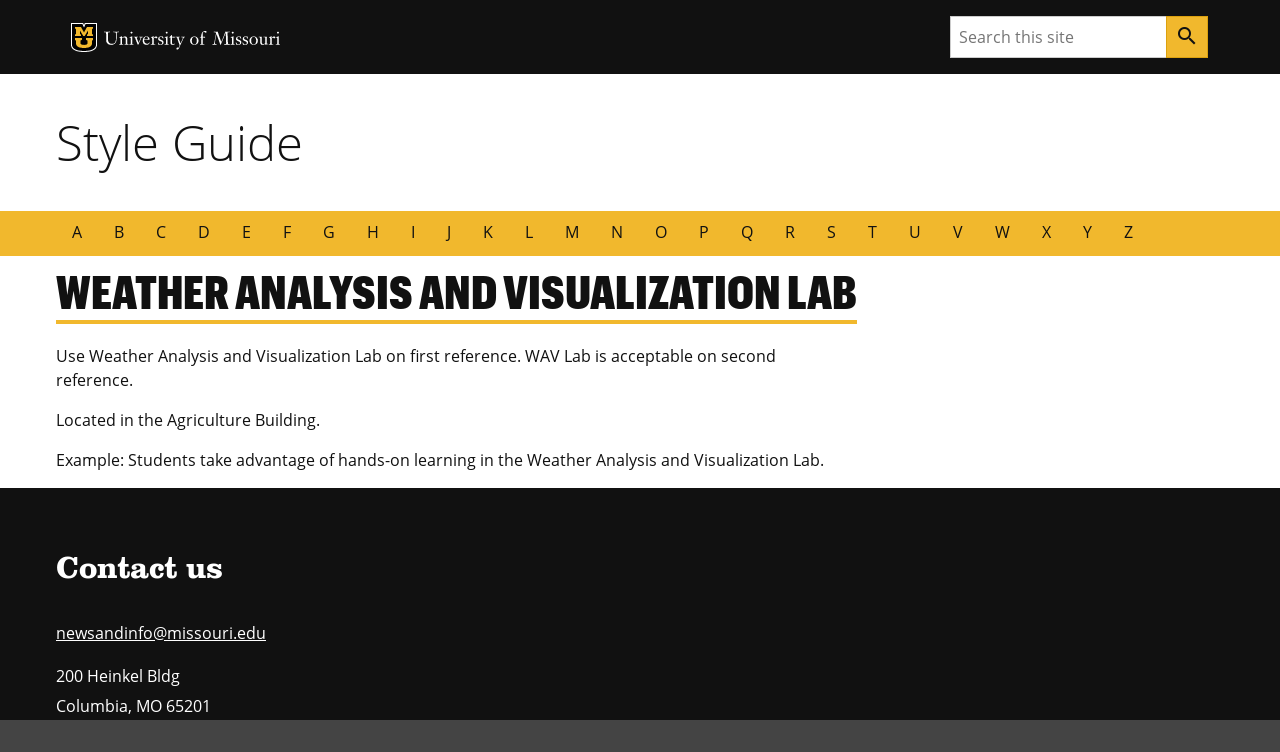

--- FILE ---
content_type: text/html; charset=UTF-8
request_url: https://styleguide.missouri.edu/term/weather-analysis-and-visualization-lab/
body_size: 57286
content:
<!DOCTYPE html>
<html dir="ltr" lang="en-US" prefix="og: https://ogp.me/ns#">
  <head>
    <!-- Base meta -->
        <meta charset="UTF-8">
        <meta http-equiv="x-ua-compatible" content="ie=edge">
        <meta name="viewport" content="width=device-width, initial-scale=1, shrink-to-fit=no">
        <meta name="format-detection" content="telephone=no">
        <meta name="robots" content="index,follow">
    
                        
    <!-- Page meta -->
        <title>Weather Analysis and Visualization Lab // Style Guide</title>
        <meta name="description" content="Use Weather Analysis and Visualization Lab on first reference. WAV Lab is acceptable on second reference. Located in the Agriculture Building. Example: Students take advantage of hands-on learning in the Weather Analysis and Visualization Lab.">

                                
    
    <!-- Open Graph -->
        <meta property="og:url" content="https://styleguide.missouri.edu/?p=1178" />
        <meta property="og:title" content="Weather Analysis and Visualization Lab" />
        <meta property="og:description" content="Use Weather Analysis and Visualization Lab on first reference. WAV Lab is acceptable on second reference. Located in the Agriculture Building. Example: Students take advantage of hands-on learning in the Weather Analysis and Visualization Lab." />
        <meta property="og:site_name" content="Style Guide" />
            <meta property="og:image:url" content="https://styleguide.missouri.edu/wp-content/themes/mizzou-wp-base/images/favicons/apple-touch-icon.png" />
        <meta property="og:image:alt" content="Stacked MU Logo" />

                                
    
    <!-- Twitter Cards -->
        <meta name="twitter:card" content="summary" />
        <meta name="twitter:site" content="@Mizzou" />
        <meta name="twitter:title" content="Weather Analysis and Visualization Lab" />
        <meta name="twitter:description" content="Use Weather Analysis and Visualization Lab on first reference. WAV Lab is acceptable on second reference. Located in the Agriculture Building. Example: Students take advantage of hands-on learning in the Weather Analysis and Visualization Lab." />
            <meta name="twitter:image" content="https://styleguide.missouri.edu/wp-content/themes/mizzou-wp-base/images/social/twitter/shared-image.png" />
        <meta name="twitter:image:alt" content="A University of Missouri website" />


    					<link href="https://styleguide.missouri.edu/wp-content/themes/mizzou-wp-base//assets/images/favicons/favicon.ico" rel="icon"/>

					<!-- Apple Touch Icons -->
					<link href="https://styleguide.missouri.edu/wp-content/themes/mizzou-wp-base//assets/images/favicons/apple-touch-icon.png" rel="apple-touch-icon-precomposed"/>
					<meta content="" name="apple-mobile-web-app-title"/>
					<link rel="mask-icon" href="https://styleguide.missouri.edu/wp-content/themes/mizzou-wp-base//assets/images/favicons/mu-safari-icon.svg" color="black">

					<!-- Microsoft Windows 8+ Tiles -->
					<meta content="" name="application-name"/>
					<meta content="https://styleguide.missouri.edu/wp-content/themes/mizzou-wp-base//assets/images/favicons/apple-touch-icon.png" name="msapplication-TileImage"/>
					<meta content="#F1B82D" name="msapplication-TileColor"/>    <!-- JavaScript -->
    <script src="https://jonneal.dev/svg4everybody/svg4everybody.min.js"></script>
    <script>
        svg4everybody();
    </script>
    
<!-- Google Tag Manager -->
<script>(function(w,d,s,l,i){w[l]=w[l]||[];w[l].push({'gtm.start':
            new Date().getTime(),event:'gtm.js'});var f=d.getElementsByTagName(s)[0],
            j=d.createElement(s),dl=l!='dataLayer'?'&l='+l:'';j.async=true;j.src=
            'https://www.googletagmanager.com/gtm.js?id='+i+dl;f.parentNode.insertBefore(j,f);
    })(window,document,'script','dataLayer','GTM-KW66D7S');</script>
<!-- End Google Tag Manager -->
    <title>Weather Analysis and Visualization Lab &#8211; Style Guide</title>
<meta name='robots' content='max-image-preview:large' />
<link rel='dns-prefetch' href='//cdnjs.cloudflare.com' />
<link rel="alternate" title="oEmbed (JSON)" type="application/json+oembed" href="https://styleguide.missouri.edu/wp-json/oembed/1.0/embed?url=https%3A%2F%2Fstyleguide.missouri.edu%2Fterm%2Fweather-analysis-and-visualization-lab%2F" />
<link rel="alternate" title="oEmbed (XML)" type="text/xml+oembed" href="https://styleguide.missouri.edu/wp-json/oembed/1.0/embed?url=https%3A%2F%2Fstyleguide.missouri.edu%2Fterm%2Fweather-analysis-and-visualization-lab%2F&#038;format=xml" />
<style id='wp-img-auto-sizes-contain-inline-css' type='text/css'>
img:is([sizes=auto i],[sizes^="auto," i]){contain-intrinsic-size:3000px 1500px}
/*# sourceURL=wp-img-auto-sizes-contain-inline-css */
</style>
<style id='wp-emoji-styles-inline-css' type='text/css'>

	img.wp-smiley, img.emoji {
		display: inline !important;
		border: none !important;
		box-shadow: none !important;
		height: 1em !important;
		width: 1em !important;
		margin: 0 0.07em !important;
		vertical-align: -0.1em !important;
		background: none !important;
		padding: 0 !important;
	}
/*# sourceURL=wp-emoji-styles-inline-css */
</style>
<style id='wp-block-library-inline-css' type='text/css'>
:root{--wp-block-synced-color:#7a00df;--wp-block-synced-color--rgb:122,0,223;--wp-bound-block-color:var(--wp-block-synced-color);--wp-editor-canvas-background:#ddd;--wp-admin-theme-color:#007cba;--wp-admin-theme-color--rgb:0,124,186;--wp-admin-theme-color-darker-10:#006ba1;--wp-admin-theme-color-darker-10--rgb:0,107,160.5;--wp-admin-theme-color-darker-20:#005a87;--wp-admin-theme-color-darker-20--rgb:0,90,135;--wp-admin-border-width-focus:2px}@media (min-resolution:192dpi){:root{--wp-admin-border-width-focus:1.5px}}.wp-element-button{cursor:pointer}:root .has-very-light-gray-background-color{background-color:#eee}:root .has-very-dark-gray-background-color{background-color:#313131}:root .has-very-light-gray-color{color:#eee}:root .has-very-dark-gray-color{color:#313131}:root .has-vivid-green-cyan-to-vivid-cyan-blue-gradient-background{background:linear-gradient(135deg,#00d084,#0693e3)}:root .has-purple-crush-gradient-background{background:linear-gradient(135deg,#34e2e4,#4721fb 50%,#ab1dfe)}:root .has-hazy-dawn-gradient-background{background:linear-gradient(135deg,#faaca8,#dad0ec)}:root .has-subdued-olive-gradient-background{background:linear-gradient(135deg,#fafae1,#67a671)}:root .has-atomic-cream-gradient-background{background:linear-gradient(135deg,#fdd79a,#004a59)}:root .has-nightshade-gradient-background{background:linear-gradient(135deg,#330968,#31cdcf)}:root .has-midnight-gradient-background{background:linear-gradient(135deg,#020381,#2874fc)}:root{--wp--preset--font-size--normal:16px;--wp--preset--font-size--huge:42px}.has-regular-font-size{font-size:1em}.has-larger-font-size{font-size:2.625em}.has-normal-font-size{font-size:var(--wp--preset--font-size--normal)}.has-huge-font-size{font-size:var(--wp--preset--font-size--huge)}.has-text-align-center{text-align:center}.has-text-align-left{text-align:left}.has-text-align-right{text-align:right}.has-fit-text{white-space:nowrap!important}#end-resizable-editor-section{display:none}.aligncenter{clear:both}.items-justified-left{justify-content:flex-start}.items-justified-center{justify-content:center}.items-justified-right{justify-content:flex-end}.items-justified-space-between{justify-content:space-between}.screen-reader-text{border:0;clip-path:inset(50%);height:1px;margin:-1px;overflow:hidden;padding:0;position:absolute;width:1px;word-wrap:normal!important}.screen-reader-text:focus{background-color:#ddd;clip-path:none;color:#444;display:block;font-size:1em;height:auto;left:5px;line-height:normal;padding:15px 23px 14px;text-decoration:none;top:5px;width:auto;z-index:100000}html :where(.has-border-color){border-style:solid}html :where([style*=border-top-color]){border-top-style:solid}html :where([style*=border-right-color]){border-right-style:solid}html :where([style*=border-bottom-color]){border-bottom-style:solid}html :where([style*=border-left-color]){border-left-style:solid}html :where([style*=border-width]){border-style:solid}html :where([style*=border-top-width]){border-top-style:solid}html :where([style*=border-right-width]){border-right-style:solid}html :where([style*=border-bottom-width]){border-bottom-style:solid}html :where([style*=border-left-width]){border-left-style:solid}html :where(img[class*=wp-image-]){height:auto;max-width:100%}:where(figure){margin:0 0 1em}html :where(.is-position-sticky){--wp-admin--admin-bar--position-offset:var(--wp-admin--admin-bar--height,0px)}@media screen and (max-width:600px){html :where(.is-position-sticky){--wp-admin--admin-bar--position-offset:0px}}

/*# sourceURL=wp-block-library-inline-css */
</style><style id='global-styles-inline-css' type='text/css'>
:root{--wp--preset--aspect-ratio--square: 1;--wp--preset--aspect-ratio--4-3: 4/3;--wp--preset--aspect-ratio--3-4: 3/4;--wp--preset--aspect-ratio--3-2: 3/2;--wp--preset--aspect-ratio--2-3: 2/3;--wp--preset--aspect-ratio--16-9: 16/9;--wp--preset--aspect-ratio--9-16: 9/16;--wp--preset--color--black: #000000;--wp--preset--color--cyan-bluish-gray: #abb8c3;--wp--preset--color--white: #ffffff;--wp--preset--color--pale-pink: #f78da7;--wp--preset--color--vivid-red: #cf2e2e;--wp--preset--color--luminous-vivid-orange: #ff6900;--wp--preset--color--luminous-vivid-amber: #fcb900;--wp--preset--color--light-green-cyan: #7bdcb5;--wp--preset--color--vivid-green-cyan: #00d084;--wp--preset--color--pale-cyan-blue: #8ed1fc;--wp--preset--color--vivid-cyan-blue: #0693e3;--wp--preset--color--vivid-purple: #9b51e0;--wp--preset--color--miz-black: #222222;--wp--preset--color--miz-gold: #F1B82D;--wp--preset--color--miz-white: #FFFFFF;--wp--preset--color--miz-red: #900000;--wp--preset--color--miz-orange: #BD4D1F;--wp--preset--color--miz-blue: #318FD7;--wp--preset--color--miz-green: #3F8F26;--wp--preset--color--miz-gold-100: #FFF4D6;--wp--preset--color--miz-gold-200: #FEE8B6;--wp--preset--color--miz-gold-300: #FBD986;--wp--preset--color--miz-gold-500: #D79900;--wp--preset--color--miz-gold-600: #AF7C00;--wp--preset--color--miz-black-100: #F0F0F0;--wp--preset--color--miz-black-200: #CCCCCC;--wp--preset--color--miz-black-300: #999999;--wp--preset--color--miz-black-400: #666666;--wp--preset--color--miz-black-500: #444444;--wp--preset--color--miz-black-600: #222222;--wp--preset--color--miz-red-100: #FFECEC;--wp--preset--color--miz-red-200: #FFC2C4;--wp--preset--color--miz-red-300: #CA4B4B;--wp--preset--color--miz-red-500: #6A0206;--wp--preset--color--miz-red-600: #470102;--wp--preset--color--miz-orange-100: #FFE4DB;--wp--preset--color--miz-orange-200: #FFBEA9;--wp--preset--color--miz-orange-300: #DE6835;--wp--preset--color--miz-orange-500: #992D00;--wp--preset--color--miz-orange-600: #611C00;--wp--preset--color--miz-blue-100: #E4F1FA;--wp--preset--color--miz-blue-200: #B2D5F0;--wp--preset--color--miz-blue-300: #65ABE1;--wp--preset--color--miz-blue-500: #1A5888;--wp--preset--color--miz-blue-600: #143650;--wp--preset--color--miz-green-100: #EBF4E9;--wp--preset--color--miz-green-200: #B2CFA9;--wp--preset--color--miz-green-300: #6FAB5D;--wp--preset--color--miz-green-500: #2D671B;--wp--preset--color--miz-green-600: #214716;--wp--preset--gradient--vivid-cyan-blue-to-vivid-purple: linear-gradient(135deg,rgb(6,147,227) 0%,rgb(155,81,224) 100%);--wp--preset--gradient--light-green-cyan-to-vivid-green-cyan: linear-gradient(135deg,rgb(122,220,180) 0%,rgb(0,208,130) 100%);--wp--preset--gradient--luminous-vivid-amber-to-luminous-vivid-orange: linear-gradient(135deg,rgb(252,185,0) 0%,rgb(255,105,0) 100%);--wp--preset--gradient--luminous-vivid-orange-to-vivid-red: linear-gradient(135deg,rgb(255,105,0) 0%,rgb(207,46,46) 100%);--wp--preset--gradient--very-light-gray-to-cyan-bluish-gray: linear-gradient(135deg,rgb(238,238,238) 0%,rgb(169,184,195) 100%);--wp--preset--gradient--cool-to-warm-spectrum: linear-gradient(135deg,rgb(74,234,220) 0%,rgb(151,120,209) 20%,rgb(207,42,186) 40%,rgb(238,44,130) 60%,rgb(251,105,98) 80%,rgb(254,248,76) 100%);--wp--preset--gradient--blush-light-purple: linear-gradient(135deg,rgb(255,206,236) 0%,rgb(152,150,240) 100%);--wp--preset--gradient--blush-bordeaux: linear-gradient(135deg,rgb(254,205,165) 0%,rgb(254,45,45) 50%,rgb(107,0,62) 100%);--wp--preset--gradient--luminous-dusk: linear-gradient(135deg,rgb(255,203,112) 0%,rgb(199,81,192) 50%,rgb(65,88,208) 100%);--wp--preset--gradient--pale-ocean: linear-gradient(135deg,rgb(255,245,203) 0%,rgb(182,227,212) 50%,rgb(51,167,181) 100%);--wp--preset--gradient--electric-grass: linear-gradient(135deg,rgb(202,248,128) 0%,rgb(113,206,126) 100%);--wp--preset--gradient--midnight: linear-gradient(135deg,rgb(2,3,129) 0%,rgb(40,116,252) 100%);--wp--preset--font-size--small: 13px;--wp--preset--font-size--medium: 20px;--wp--preset--font-size--large: 36px;--wp--preset--font-size--x-large: 42px;--wp--preset--font-size--miz-text-sm: .8em;--wp--preset--font-size--miz-text-md: 1em;--wp--preset--font-size--miz-text-lg: 1.25em;--wp--preset--font-size--miz-text-level-3: 1.563em;--wp--preset--font-size--miz-text-level-4: 1.953em;--wp--preset--font-size--miz-text-level-5: 2.441em;--wp--preset--font-size--miz-text-level-6: 3.052em;--wp--preset--font-size--miz-text-level-7: 3.815em;--wp--preset--font-family--open-sans: Open Sans;--wp--preset--font-family--miz-text-condensed: Open Sans Condensed;--wp--preset--font-family--miz-clarendon: ClarendonURW-Reg;--wp--preset--font-family--miz-graphik: Graphik Cond Web;--wp--preset--spacing--20: 0.44rem;--wp--preset--spacing--30: 0.67rem;--wp--preset--spacing--40: 1rem;--wp--preset--spacing--50: 1.5rem;--wp--preset--spacing--60: 2.25rem;--wp--preset--spacing--70: 3.38rem;--wp--preset--spacing--80: 5.06rem;--wp--preset--shadow--natural: 6px 6px 9px rgba(0, 0, 0, 0.2);--wp--preset--shadow--deep: 12px 12px 50px rgba(0, 0, 0, 0.4);--wp--preset--shadow--sharp: 6px 6px 0px rgba(0, 0, 0, 0.2);--wp--preset--shadow--outlined: 6px 6px 0px -3px rgb(255, 255, 255), 6px 6px rgb(0, 0, 0);--wp--preset--shadow--crisp: 6px 6px 0px rgb(0, 0, 0);--wp--custom--font-primary: 'Open Sans', 'Segoe UI', Tahoma, sans-serif;--wp--custom--font-weight--bold: 700;--wp--custom--font-weight--light: 300;--wp--custom--font-weight--normal: 400;--wp--custom--line-height--body: 1.5;--wp--custom--line-height--heading: 1.2;--wp--custom--line-height--page-title: 1.3;}.wp-block-heading{--wp--preset--font-family--open-sans: Open Sans;--wp--preset--font-family--miz-text-condensed: Open Sans Condensed;--wp--preset--font-family--miz-clarendon: ClarendonURW-Reg;--wp--preset--font-family--miz-graphik: Graphik Cond Web;}p{--wp--preset--font-size--miz-text-sm: .8em;--wp--preset--font-size--miz-text-md: 1em;--wp--preset--font-size--miz-text-lg: 1.25em;}.wp-block-social-links{--wp--preset--color--miz-black: #222222;--wp--preset--color--miz-gold: #F1B82D;--wp--preset--color--miz-white: #FFFFFF;}:root { --wp--style--global--content-size: 960px;--wp--style--global--wide-size: 1200px; }:where(body) { margin: 0; }.wp-site-blocks > .alignleft { float: left; margin-right: 2em; }.wp-site-blocks > .alignright { float: right; margin-left: 2em; }.wp-site-blocks > .aligncenter { justify-content: center; margin-left: auto; margin-right: auto; }:where(.is-layout-flex){gap: 0.5em;}:where(.is-layout-grid){gap: 0.5em;}.is-layout-flow > .alignleft{float: left;margin-inline-start: 0;margin-inline-end: 2em;}.is-layout-flow > .alignright{float: right;margin-inline-start: 2em;margin-inline-end: 0;}.is-layout-flow > .aligncenter{margin-left: auto !important;margin-right: auto !important;}.is-layout-constrained > .alignleft{float: left;margin-inline-start: 0;margin-inline-end: 2em;}.is-layout-constrained > .alignright{float: right;margin-inline-start: 2em;margin-inline-end: 0;}.is-layout-constrained > .aligncenter{margin-left: auto !important;margin-right: auto !important;}.is-layout-constrained > :where(:not(.alignleft):not(.alignright):not(.alignfull)){max-width: var(--wp--style--global--content-size);margin-left: auto !important;margin-right: auto !important;}.is-layout-constrained > .alignwide{max-width: var(--wp--style--global--wide-size);}body .is-layout-flex{display: flex;}.is-layout-flex{flex-wrap: wrap;align-items: center;}.is-layout-flex > :is(*, div){margin: 0;}body .is-layout-grid{display: grid;}.is-layout-grid > :is(*, div){margin: 0;}body{font-family: var(--wp--preset--font-family--open-sans);font-size: var(--wp--preset--font-size--miz-text-md);line-height: var(--wp--custom--line-height--body);margin-bottom: 1rem;padding-top: 0px;padding-right: 0px;padding-bottom: 0px;padding-left: 0px;}a:where(:not(.wp-element-button)){text-decoration: underline;}:root :where(.wp-element-button, .wp-block-button__link){background-color: #32373c;border-width: 0;color: #fff;font-family: inherit;font-size: inherit;font-style: inherit;font-weight: inherit;letter-spacing: inherit;line-height: inherit;padding-top: calc(0.667em + 2px);padding-right: calc(1.333em + 2px);padding-bottom: calc(0.667em + 2px);padding-left: calc(1.333em + 2px);text-decoration: none;text-transform: inherit;}.has-black-color{color: var(--wp--preset--color--black) !important;}.has-cyan-bluish-gray-color{color: var(--wp--preset--color--cyan-bluish-gray) !important;}.has-white-color{color: var(--wp--preset--color--white) !important;}.has-pale-pink-color{color: var(--wp--preset--color--pale-pink) !important;}.has-vivid-red-color{color: var(--wp--preset--color--vivid-red) !important;}.has-luminous-vivid-orange-color{color: var(--wp--preset--color--luminous-vivid-orange) !important;}.has-luminous-vivid-amber-color{color: var(--wp--preset--color--luminous-vivid-amber) !important;}.has-light-green-cyan-color{color: var(--wp--preset--color--light-green-cyan) !important;}.has-vivid-green-cyan-color{color: var(--wp--preset--color--vivid-green-cyan) !important;}.has-pale-cyan-blue-color{color: var(--wp--preset--color--pale-cyan-blue) !important;}.has-vivid-cyan-blue-color{color: var(--wp--preset--color--vivid-cyan-blue) !important;}.has-vivid-purple-color{color: var(--wp--preset--color--vivid-purple) !important;}.has-miz-black-color{color: var(--wp--preset--color--miz-black) !important;}.has-miz-gold-color{color: var(--wp--preset--color--miz-gold) !important;}.has-miz-white-color{color: var(--wp--preset--color--miz-white) !important;}.has-miz-red-color{color: var(--wp--preset--color--miz-red) !important;}.has-miz-orange-color{color: var(--wp--preset--color--miz-orange) !important;}.has-miz-blue-color{color: var(--wp--preset--color--miz-blue) !important;}.has-miz-green-color{color: var(--wp--preset--color--miz-green) !important;}.has-miz-gold-100-color{color: var(--wp--preset--color--miz-gold-100) !important;}.has-miz-gold-200-color{color: var(--wp--preset--color--miz-gold-200) !important;}.has-miz-gold-300-color{color: var(--wp--preset--color--miz-gold-300) !important;}.has-miz-gold-500-color{color: var(--wp--preset--color--miz-gold-500) !important;}.has-miz-gold-600-color{color: var(--wp--preset--color--miz-gold-600) !important;}.has-miz-black-100-color{color: var(--wp--preset--color--miz-black-100) !important;}.has-miz-black-200-color{color: var(--wp--preset--color--miz-black-200) !important;}.has-miz-black-300-color{color: var(--wp--preset--color--miz-black-300) !important;}.has-miz-black-400-color{color: var(--wp--preset--color--miz-black-400) !important;}.has-miz-black-500-color{color: var(--wp--preset--color--miz-black-500) !important;}.has-miz-black-600-color{color: var(--wp--preset--color--miz-black-600) !important;}.has-miz-red-100-color{color: var(--wp--preset--color--miz-red-100) !important;}.has-miz-red-200-color{color: var(--wp--preset--color--miz-red-200) !important;}.has-miz-red-300-color{color: var(--wp--preset--color--miz-red-300) !important;}.has-miz-red-500-color{color: var(--wp--preset--color--miz-red-500) !important;}.has-miz-red-600-color{color: var(--wp--preset--color--miz-red-600) !important;}.has-miz-orange-100-color{color: var(--wp--preset--color--miz-orange-100) !important;}.has-miz-orange-200-color{color: var(--wp--preset--color--miz-orange-200) !important;}.has-miz-orange-300-color{color: var(--wp--preset--color--miz-orange-300) !important;}.has-miz-orange-500-color{color: var(--wp--preset--color--miz-orange-500) !important;}.has-miz-orange-600-color{color: var(--wp--preset--color--miz-orange-600) !important;}.has-miz-blue-100-color{color: var(--wp--preset--color--miz-blue-100) !important;}.has-miz-blue-200-color{color: var(--wp--preset--color--miz-blue-200) !important;}.has-miz-blue-300-color{color: var(--wp--preset--color--miz-blue-300) !important;}.has-miz-blue-500-color{color: var(--wp--preset--color--miz-blue-500) !important;}.has-miz-blue-600-color{color: var(--wp--preset--color--miz-blue-600) !important;}.has-miz-green-100-color{color: var(--wp--preset--color--miz-green-100) !important;}.has-miz-green-200-color{color: var(--wp--preset--color--miz-green-200) !important;}.has-miz-green-300-color{color: var(--wp--preset--color--miz-green-300) !important;}.has-miz-green-500-color{color: var(--wp--preset--color--miz-green-500) !important;}.has-miz-green-600-color{color: var(--wp--preset--color--miz-green-600) !important;}.has-black-background-color{background-color: var(--wp--preset--color--black) !important;}.has-cyan-bluish-gray-background-color{background-color: var(--wp--preset--color--cyan-bluish-gray) !important;}.has-white-background-color{background-color: var(--wp--preset--color--white) !important;}.has-pale-pink-background-color{background-color: var(--wp--preset--color--pale-pink) !important;}.has-vivid-red-background-color{background-color: var(--wp--preset--color--vivid-red) !important;}.has-luminous-vivid-orange-background-color{background-color: var(--wp--preset--color--luminous-vivid-orange) !important;}.has-luminous-vivid-amber-background-color{background-color: var(--wp--preset--color--luminous-vivid-amber) !important;}.has-light-green-cyan-background-color{background-color: var(--wp--preset--color--light-green-cyan) !important;}.has-vivid-green-cyan-background-color{background-color: var(--wp--preset--color--vivid-green-cyan) !important;}.has-pale-cyan-blue-background-color{background-color: var(--wp--preset--color--pale-cyan-blue) !important;}.has-vivid-cyan-blue-background-color{background-color: var(--wp--preset--color--vivid-cyan-blue) !important;}.has-vivid-purple-background-color{background-color: var(--wp--preset--color--vivid-purple) !important;}.has-miz-black-background-color{background-color: var(--wp--preset--color--miz-black) !important;}.has-miz-gold-background-color{background-color: var(--wp--preset--color--miz-gold) !important;}.has-miz-white-background-color{background-color: var(--wp--preset--color--miz-white) !important;}.has-miz-red-background-color{background-color: var(--wp--preset--color--miz-red) !important;}.has-miz-orange-background-color{background-color: var(--wp--preset--color--miz-orange) !important;}.has-miz-blue-background-color{background-color: var(--wp--preset--color--miz-blue) !important;}.has-miz-green-background-color{background-color: var(--wp--preset--color--miz-green) !important;}.has-miz-gold-100-background-color{background-color: var(--wp--preset--color--miz-gold-100) !important;}.has-miz-gold-200-background-color{background-color: var(--wp--preset--color--miz-gold-200) !important;}.has-miz-gold-300-background-color{background-color: var(--wp--preset--color--miz-gold-300) !important;}.has-miz-gold-500-background-color{background-color: var(--wp--preset--color--miz-gold-500) !important;}.has-miz-gold-600-background-color{background-color: var(--wp--preset--color--miz-gold-600) !important;}.has-miz-black-100-background-color{background-color: var(--wp--preset--color--miz-black-100) !important;}.has-miz-black-200-background-color{background-color: var(--wp--preset--color--miz-black-200) !important;}.has-miz-black-300-background-color{background-color: var(--wp--preset--color--miz-black-300) !important;}.has-miz-black-400-background-color{background-color: var(--wp--preset--color--miz-black-400) !important;}.has-miz-black-500-background-color{background-color: var(--wp--preset--color--miz-black-500) !important;}.has-miz-black-600-background-color{background-color: var(--wp--preset--color--miz-black-600) !important;}.has-miz-red-100-background-color{background-color: var(--wp--preset--color--miz-red-100) !important;}.has-miz-red-200-background-color{background-color: var(--wp--preset--color--miz-red-200) !important;}.has-miz-red-300-background-color{background-color: var(--wp--preset--color--miz-red-300) !important;}.has-miz-red-500-background-color{background-color: var(--wp--preset--color--miz-red-500) !important;}.has-miz-red-600-background-color{background-color: var(--wp--preset--color--miz-red-600) !important;}.has-miz-orange-100-background-color{background-color: var(--wp--preset--color--miz-orange-100) !important;}.has-miz-orange-200-background-color{background-color: var(--wp--preset--color--miz-orange-200) !important;}.has-miz-orange-300-background-color{background-color: var(--wp--preset--color--miz-orange-300) !important;}.has-miz-orange-500-background-color{background-color: var(--wp--preset--color--miz-orange-500) !important;}.has-miz-orange-600-background-color{background-color: var(--wp--preset--color--miz-orange-600) !important;}.has-miz-blue-100-background-color{background-color: var(--wp--preset--color--miz-blue-100) !important;}.has-miz-blue-200-background-color{background-color: var(--wp--preset--color--miz-blue-200) !important;}.has-miz-blue-300-background-color{background-color: var(--wp--preset--color--miz-blue-300) !important;}.has-miz-blue-500-background-color{background-color: var(--wp--preset--color--miz-blue-500) !important;}.has-miz-blue-600-background-color{background-color: var(--wp--preset--color--miz-blue-600) !important;}.has-miz-green-100-background-color{background-color: var(--wp--preset--color--miz-green-100) !important;}.has-miz-green-200-background-color{background-color: var(--wp--preset--color--miz-green-200) !important;}.has-miz-green-300-background-color{background-color: var(--wp--preset--color--miz-green-300) !important;}.has-miz-green-500-background-color{background-color: var(--wp--preset--color--miz-green-500) !important;}.has-miz-green-600-background-color{background-color: var(--wp--preset--color--miz-green-600) !important;}.has-black-border-color{border-color: var(--wp--preset--color--black) !important;}.has-cyan-bluish-gray-border-color{border-color: var(--wp--preset--color--cyan-bluish-gray) !important;}.has-white-border-color{border-color: var(--wp--preset--color--white) !important;}.has-pale-pink-border-color{border-color: var(--wp--preset--color--pale-pink) !important;}.has-vivid-red-border-color{border-color: var(--wp--preset--color--vivid-red) !important;}.has-luminous-vivid-orange-border-color{border-color: var(--wp--preset--color--luminous-vivid-orange) !important;}.has-luminous-vivid-amber-border-color{border-color: var(--wp--preset--color--luminous-vivid-amber) !important;}.has-light-green-cyan-border-color{border-color: var(--wp--preset--color--light-green-cyan) !important;}.has-vivid-green-cyan-border-color{border-color: var(--wp--preset--color--vivid-green-cyan) !important;}.has-pale-cyan-blue-border-color{border-color: var(--wp--preset--color--pale-cyan-blue) !important;}.has-vivid-cyan-blue-border-color{border-color: var(--wp--preset--color--vivid-cyan-blue) !important;}.has-vivid-purple-border-color{border-color: var(--wp--preset--color--vivid-purple) !important;}.has-miz-black-border-color{border-color: var(--wp--preset--color--miz-black) !important;}.has-miz-gold-border-color{border-color: var(--wp--preset--color--miz-gold) !important;}.has-miz-white-border-color{border-color: var(--wp--preset--color--miz-white) !important;}.has-miz-red-border-color{border-color: var(--wp--preset--color--miz-red) !important;}.has-miz-orange-border-color{border-color: var(--wp--preset--color--miz-orange) !important;}.has-miz-blue-border-color{border-color: var(--wp--preset--color--miz-blue) !important;}.has-miz-green-border-color{border-color: var(--wp--preset--color--miz-green) !important;}.has-miz-gold-100-border-color{border-color: var(--wp--preset--color--miz-gold-100) !important;}.has-miz-gold-200-border-color{border-color: var(--wp--preset--color--miz-gold-200) !important;}.has-miz-gold-300-border-color{border-color: var(--wp--preset--color--miz-gold-300) !important;}.has-miz-gold-500-border-color{border-color: var(--wp--preset--color--miz-gold-500) !important;}.has-miz-gold-600-border-color{border-color: var(--wp--preset--color--miz-gold-600) !important;}.has-miz-black-100-border-color{border-color: var(--wp--preset--color--miz-black-100) !important;}.has-miz-black-200-border-color{border-color: var(--wp--preset--color--miz-black-200) !important;}.has-miz-black-300-border-color{border-color: var(--wp--preset--color--miz-black-300) !important;}.has-miz-black-400-border-color{border-color: var(--wp--preset--color--miz-black-400) !important;}.has-miz-black-500-border-color{border-color: var(--wp--preset--color--miz-black-500) !important;}.has-miz-black-600-border-color{border-color: var(--wp--preset--color--miz-black-600) !important;}.has-miz-red-100-border-color{border-color: var(--wp--preset--color--miz-red-100) !important;}.has-miz-red-200-border-color{border-color: var(--wp--preset--color--miz-red-200) !important;}.has-miz-red-300-border-color{border-color: var(--wp--preset--color--miz-red-300) !important;}.has-miz-red-500-border-color{border-color: var(--wp--preset--color--miz-red-500) !important;}.has-miz-red-600-border-color{border-color: var(--wp--preset--color--miz-red-600) !important;}.has-miz-orange-100-border-color{border-color: var(--wp--preset--color--miz-orange-100) !important;}.has-miz-orange-200-border-color{border-color: var(--wp--preset--color--miz-orange-200) !important;}.has-miz-orange-300-border-color{border-color: var(--wp--preset--color--miz-orange-300) !important;}.has-miz-orange-500-border-color{border-color: var(--wp--preset--color--miz-orange-500) !important;}.has-miz-orange-600-border-color{border-color: var(--wp--preset--color--miz-orange-600) !important;}.has-miz-blue-100-border-color{border-color: var(--wp--preset--color--miz-blue-100) !important;}.has-miz-blue-200-border-color{border-color: var(--wp--preset--color--miz-blue-200) !important;}.has-miz-blue-300-border-color{border-color: var(--wp--preset--color--miz-blue-300) !important;}.has-miz-blue-500-border-color{border-color: var(--wp--preset--color--miz-blue-500) !important;}.has-miz-blue-600-border-color{border-color: var(--wp--preset--color--miz-blue-600) !important;}.has-miz-green-100-border-color{border-color: var(--wp--preset--color--miz-green-100) !important;}.has-miz-green-200-border-color{border-color: var(--wp--preset--color--miz-green-200) !important;}.has-miz-green-300-border-color{border-color: var(--wp--preset--color--miz-green-300) !important;}.has-miz-green-500-border-color{border-color: var(--wp--preset--color--miz-green-500) !important;}.has-miz-green-600-border-color{border-color: var(--wp--preset--color--miz-green-600) !important;}.has-vivid-cyan-blue-to-vivid-purple-gradient-background{background: var(--wp--preset--gradient--vivid-cyan-blue-to-vivid-purple) !important;}.has-light-green-cyan-to-vivid-green-cyan-gradient-background{background: var(--wp--preset--gradient--light-green-cyan-to-vivid-green-cyan) !important;}.has-luminous-vivid-amber-to-luminous-vivid-orange-gradient-background{background: var(--wp--preset--gradient--luminous-vivid-amber-to-luminous-vivid-orange) !important;}.has-luminous-vivid-orange-to-vivid-red-gradient-background{background: var(--wp--preset--gradient--luminous-vivid-orange-to-vivid-red) !important;}.has-very-light-gray-to-cyan-bluish-gray-gradient-background{background: var(--wp--preset--gradient--very-light-gray-to-cyan-bluish-gray) !important;}.has-cool-to-warm-spectrum-gradient-background{background: var(--wp--preset--gradient--cool-to-warm-spectrum) !important;}.has-blush-light-purple-gradient-background{background: var(--wp--preset--gradient--blush-light-purple) !important;}.has-blush-bordeaux-gradient-background{background: var(--wp--preset--gradient--blush-bordeaux) !important;}.has-luminous-dusk-gradient-background{background: var(--wp--preset--gradient--luminous-dusk) !important;}.has-pale-ocean-gradient-background{background: var(--wp--preset--gradient--pale-ocean) !important;}.has-electric-grass-gradient-background{background: var(--wp--preset--gradient--electric-grass) !important;}.has-midnight-gradient-background{background: var(--wp--preset--gradient--midnight) !important;}.has-small-font-size{font-size: var(--wp--preset--font-size--small) !important;}.has-medium-font-size{font-size: var(--wp--preset--font-size--medium) !important;}.has-large-font-size{font-size: var(--wp--preset--font-size--large) !important;}.has-x-large-font-size{font-size: var(--wp--preset--font-size--x-large) !important;}.has-miz-text-sm-font-size{font-size: var(--wp--preset--font-size--miz-text-sm) !important;}.has-miz-text-md-font-size{font-size: var(--wp--preset--font-size--miz-text-md) !important;}.has-miz-text-lg-font-size{font-size: var(--wp--preset--font-size--miz-text-lg) !important;}.has-miz-text-level-3-font-size{font-size: var(--wp--preset--font-size--miz-text-level-3) !important;}.has-miz-text-level-4-font-size{font-size: var(--wp--preset--font-size--miz-text-level-4) !important;}.has-miz-text-level-5-font-size{font-size: var(--wp--preset--font-size--miz-text-level-5) !important;}.has-miz-text-level-6-font-size{font-size: var(--wp--preset--font-size--miz-text-level-6) !important;}.has-miz-text-level-7-font-size{font-size: var(--wp--preset--font-size--miz-text-level-7) !important;}.has-open-sans-font-family{font-family: var(--wp--preset--font-family--open-sans) !important;}.has-miz-text-condensed-font-family{font-family: var(--wp--preset--font-family--miz-text-condensed) !important;}.has-miz-clarendon-font-family{font-family: var(--wp--preset--font-family--miz-clarendon) !important;}.has-miz-graphik-font-family{font-family: var(--wp--preset--font-family--miz-graphik) !important;}.wp-block-heading.has-open-sans-font-family{font-family: var(--wp--preset--font-family--open-sans) !important;}.wp-block-heading.has-miz-text-condensed-font-family{font-family: var(--wp--preset--font-family--miz-text-condensed) !important;}.wp-block-heading.has-miz-clarendon-font-family{font-family: var(--wp--preset--font-family--miz-clarendon) !important;}.wp-block-heading.has-miz-graphik-font-family{font-family: var(--wp--preset--font-family--miz-graphik) !important;}p.has-miz-text-sm-font-size{font-size: var(--wp--preset--font-size--miz-text-sm) !important;}p.has-miz-text-md-font-size{font-size: var(--wp--preset--font-size--miz-text-md) !important;}p.has-miz-text-lg-font-size{font-size: var(--wp--preset--font-size--miz-text-lg) !important;}.wp-block-social-links.has-miz-black-color{color: var(--wp--preset--color--miz-black) !important;}.wp-block-social-links.has-miz-gold-color{color: var(--wp--preset--color--miz-gold) !important;}.wp-block-social-links.has-miz-white-color{color: var(--wp--preset--color--miz-white) !important;}.wp-block-social-links.has-miz-black-background-color{background-color: var(--wp--preset--color--miz-black) !important;}.wp-block-social-links.has-miz-gold-background-color{background-color: var(--wp--preset--color--miz-gold) !important;}.wp-block-social-links.has-miz-white-background-color{background-color: var(--wp--preset--color--miz-white) !important;}.wp-block-social-links.has-miz-black-border-color{border-color: var(--wp--preset--color--miz-black) !important;}.wp-block-social-links.has-miz-gold-border-color{border-color: var(--wp--preset--color--miz-gold) !important;}.wp-block-social-links.has-miz-white-border-color{border-color: var(--wp--preset--color--miz-white) !important;}
/*# sourceURL=global-styles-inline-css */
</style>

<link rel='stylesheet' id='styleguide-style-css' href='https://styleguide.missouri.edu/wp-content/themes/styleguilde-child/style.css?ver=1.2.0' type='text/css' media='all' />
<link rel='stylesheet' id='parent-style-css' href='https://styleguide.missouri.edu/wp-content/themes/mizzou-wp-base/style.css?ver=6.9' type='text/css' media='all' />
<link rel='stylesheet' id='miz-fonts-css' href='https://styleguide.missouri.edu/wp-content/themes/mizzou-wp-base/assets/css/miz-fonts.css?ver=2.2' type='text/css' media='all' />
<link rel='stylesheet' id='miz-brand-css' href='https://styleguide.missouri.edu/wp-content/themes/mizzou-wp-base/assets/css/miz-brand.css?ver=2.2' type='text/css' media='all' />
<link rel='stylesheet' id='miz-css' href='https://styleguide.missouri.edu/wp-content/themes/mizzou-wp-base/assets/css/miz.css?ver=2.2' type='text/css' media='all' />
<link rel='stylesheet' id='miz-theme-css' href='https://styleguide.missouri.edu/wp-content/themes/mizzou-wp-base/style.css?ver=0.14.4' type='text/css' media='all' />
<script type="text/javascript" src="https://cdnjs.cloudflare.com/ajax/libs/svg.js/2.7.1/svg.min.js?ver=2.7.1" id="svg-js"></script>
<script type="text/javascript" src="https://styleguide.missouri.edu/wp/wp-includes/js/jquery/jquery.min.js?ver=3.7.1" id="jquery-core-js"></script>
<script type="text/javascript" src="https://styleguide.missouri.edu/wp/wp-includes/js/jquery/jquery-migrate.min.js?ver=3.4.1" id="jquery-migrate-js"></script>
<link rel="https://api.w.org/" href="https://styleguide.missouri.edu/wp-json/" /><link rel="canonical" href="https://styleguide.missouri.edu/term/weather-analysis-and-visualization-lab/" />
<link rel='shortlink' href='https://styleguide.missouri.edu/?p=1178' />
<style class='wp-fonts-local' type='text/css'>
@font-face{font-family:"Open Sans";font-style:normal italic;font-weight:300 400 500 600 700 800;font-display:swap;font-stretch:normal;}
@font-face{font-family:"Open Sans Condensed";font-style:normal italic;font-weight:300 400 500 600 700 800;font-display:swap;font-stretch:normal;}
@font-face{font-family:ClarendonURW-Reg;font-style:normal;font-weight:400;font-display:swap;src:url('https://styleguide.missouri.edu/wp-content/themes/mizzou-wp-base/assets/fonts/clarendon-urw/367C47_3_0.woff2') format('woff2'), url('https://styleguide.missouri.edu/wp-content/themes/mizzou-wp-base/assets/fonts/clarendon-urw/367C47_3_0.woff') format('woff'), url('https://styleguide.missouri.edu/wp-content/themes/mizzou-wp-base/assets/fonts/clarendon-urw/367C47_3_0.ttf') format('truetype');}
@font-face{font-family:ClarendonURW-Reg;font-style:italic;font-weight:400;font-display:swap;src:url('https://styleguide.missouri.edu/wp-content/themes/mizzou-wp-base/assets/fonts/clarendon-urw/367C47_1_0.woff2') format('woff2'), url('https://styleguide.missouri.edu/wp-content/themes/mizzou-wp-base/assets/fonts/clarendon-urw/367C47_1_0.woff') format('woff'), url('https://styleguide.missouri.edu/wp-content/themes/mizzou-wp-base/assets/fonts/clarendon-urw/367C47_1_0.ttf') format('truetype');}
@font-face{font-family:ClarendonURW-Reg;font-style:normal;font-weight:700;font-display:swap;src:url('https://styleguide.missouri.edu/wp-content/themes/mizzou-wp-base/assets/fonts/clarendon-urw/367C47_0_0.woff2') format('woff2'), url('https://styleguide.missouri.edu/wp-content/themes/mizzou-wp-base/assets/fonts/clarendon-urw/367C47_0_0.woff') format('woff'), url('https://styleguide.missouri.edu/wp-content/themes/mizzou-wp-base/assets/fonts/clarendon-urw/367C47_0_0.ttf') format('truetype');}
@font-face{font-family:ClarendonURW-Reg;font-style:italic;font-weight:700;font-display:swap;src:url('https://styleguide.missouri.edu/wp-content/themes/mizzou-wp-base/assets/fonts/clarendon-urw/367C47_2_0.woff2') format('woff2'), url('https://styleguide.missouri.edu/wp-content/themes/mizzou-wp-base/assets/fonts/clarendon-urw/367C47_2_0.woff') format('woff'), url('https://styleguide.missouri.edu/wp-content/themes/mizzou-wp-base/assets/fonts/clarendon-urw/367C47_2_0.ttf') format('truetype');}
@font-face{font-family:"Graphik Cond Web";font-style:normal;font-weight:bold;font-display:swap;src:url('https://styleguide.missouri.edu/wp-content/themes/mizzou-wp-base/assets/fonts/graphik-condensed-black/GraphikCondensed-Black-Web.woff2') format('woff2'), url('https://styleguide.missouri.edu/wp-content/themes/mizzou-wp-base/assets/fonts/graphik-condensed-black/GraphikCondensed-Black-Web.woff') format('woff');font-stretch:normal;}
</style>



  </head>

<body class="miz-body wp-singular term-template-default single single-term postid-1178 wp-embed-responsive wp-theme-mizzou-wp-base wp-child-theme-styleguilde-child">



        <!-- Google Tag Manager (noscript) -->
    <noscript><iframe src="https://www.googletagmanager.com/ns.html?id=GTM-KW66D7S"
                      height="0" width="0" style="display:none;visibility:hidden"></iframe></noscript>
    <!-- End Google Tag Manager (noscript) -->
  
  
  <div class="miz-skip-to">
          <a href="#navigation" class="miz-skip-to__link">Skip to navigation</a>
          <a href="#content" class="miz-skip-to__link">Skip to content</a>
      </div>



      <div class="miz-wrapper miz-fill--white">

        
            
      
        <header class="miz-header" aria-label="Site">

              <div class="miz-fill--black">
        <div class="miz-container">
          
      
  
        
  <div class="miz-ribbon" >

          <div class="miz-ribbon__signature">
            <div class="mu-sig-24 reverse"><p class="logo"><a href="http://missouri.edu">MU Logo</a></p><span class="wordmark" style="line-height: 1.2; display: block;"><a href="http://missouri.edu">University of Missouri</a></span></div>
      </div>
    
    
      
                
                <ul class="miz-link-list miz-link-list--inline miz-ribbon__link-list">
    </ul>

          
          <div class="miz-ribbon__search">
        <form class="miz-input-group" action="/search/" method="get" >
    <label for="search-input" class="miz-label--hidden">Search</label>
    <input type="text" class="miz-input" id="search-input" placeholder="Search this site" name="q" />    <button class="miz-button miz-button--icon miz-button--primary miz-button--small miz-button--square-sm miz-input-group__button" type="submit">
      <i class="miz-icon material-icons miz-icon--button miz-icon--md">search</i>


  </button>



</form>
      </div>
    
  </div>
        </div>
      </div>
    
              <div class="miz-fill--white">
        <div class="miz-container">
          
  
  
            
  <div class="miz-masthead" >
    <span class="miz-masthead__title">
      <a title="Style Guide" href="/">Style Guide</a>
    </span>
      </div>
          </div>
      </div>
    
                      <div class="miz-fill--gold">
          <div class="miz-container">
                  <div class="miz-primary-navigation miz-expand">
          <button class="miz-button miz-button--icon miz-button--primary miz-primary-navigation__menu-button" type="button" id="mizPrimaryNavMenuButton" aria-label="Open navigation" aria-expanded="" aria-haspopup="1" aria-controls="buttonDataTarget" data-miz-expand="navigation">
      <i class="miz-icon material-icons miz-icon--button miz-icon miz-icon--md miz-svg--black">menu</i>


  </button>




        <nav class="miz-nav miz-nav miz-primary-navigation__nav miz-expand" id="navigation">
      <ul class="miz-nav__list">
            <li class="miz-nav__list-item menu-item menu-item-type-post_type menu-item-object-page miz-primary-navigation__nav-item">      <a class="miz-nav__link" href="https://styleguide.missouri.edu/a/">A</a>
  
    </li>
            <li class="miz-nav__list-item menu-item menu-item-type-post_type menu-item-object-page miz-primary-navigation__nav-item">      <a class="miz-nav__link" href="https://styleguide.missouri.edu/b/">B</a>
  
    </li>
            <li class="miz-nav__list-item menu-item menu-item-type-post_type menu-item-object-page miz-primary-navigation__nav-item">      <a class="miz-nav__link" href="https://styleguide.missouri.edu/c/">C</a>
  
    </li>
            <li class="miz-nav__list-item menu-item menu-item-type-post_type menu-item-object-page miz-primary-navigation__nav-item">      <a class="miz-nav__link" href="https://styleguide.missouri.edu/d/">D</a>
  
    </li>
            <li class="miz-nav__list-item menu-item menu-item-type-post_type menu-item-object-page miz-primary-navigation__nav-item">      <a class="miz-nav__link" href="https://styleguide.missouri.edu/e/">E</a>
  
    </li>
            <li class="miz-nav__list-item menu-item menu-item-type-post_type menu-item-object-page miz-primary-navigation__nav-item">      <a class="miz-nav__link" href="https://styleguide.missouri.edu/f/">F</a>
  
    </li>
            <li class="miz-nav__list-item menu-item menu-item-type-post_type menu-item-object-page miz-primary-navigation__nav-item">      <a class="miz-nav__link" href="https://styleguide.missouri.edu/g/">G</a>
  
    </li>
            <li class="miz-nav__list-item menu-item menu-item-type-post_type menu-item-object-page miz-primary-navigation__nav-item">      <a class="miz-nav__link" href="https://styleguide.missouri.edu/h/">H</a>
  
    </li>
            <li class="miz-nav__list-item menu-item menu-item-type-post_type menu-item-object-page miz-primary-navigation__nav-item">      <a class="miz-nav__link" href="https://styleguide.missouri.edu/i/">I</a>
  
    </li>
            <li class="miz-nav__list-item menu-item menu-item-type-post_type menu-item-object-page miz-primary-navigation__nav-item">      <a class="miz-nav__link" href="https://styleguide.missouri.edu/j/">J</a>
  
    </li>
            <li class="miz-nav__list-item menu-item menu-item-type-post_type menu-item-object-page miz-primary-navigation__nav-item">      <a class="miz-nav__link" href="https://styleguide.missouri.edu/k/">K</a>
  
    </li>
            <li class="miz-nav__list-item menu-item menu-item-type-post_type menu-item-object-page miz-primary-navigation__nav-item">      <a class="miz-nav__link" href="https://styleguide.missouri.edu/l/">L</a>
  
    </li>
            <li class="miz-nav__list-item menu-item menu-item-type-post_type menu-item-object-page miz-primary-navigation__nav-item">      <a class="miz-nav__link" href="https://styleguide.missouri.edu/m/">M</a>
  
    </li>
            <li class="miz-nav__list-item menu-item menu-item-type-post_type menu-item-object-page miz-primary-navigation__nav-item">      <a class="miz-nav__link" href="https://styleguide.missouri.edu/n/">N</a>
  
    </li>
            <li class="miz-nav__list-item menu-item menu-item-type-post_type menu-item-object-page miz-primary-navigation__nav-item">      <a class="miz-nav__link" href="https://styleguide.missouri.edu/o/">O</a>
  
    </li>
            <li class="miz-nav__list-item menu-item menu-item-type-post_type menu-item-object-page miz-primary-navigation__nav-item">      <a class="miz-nav__link" href="https://styleguide.missouri.edu/p/">P</a>
  
    </li>
            <li class="miz-nav__list-item menu-item menu-item-type-post_type menu-item-object-page miz-primary-navigation__nav-item">      <a class="miz-nav__link" href="https://styleguide.missouri.edu/q/">Q</a>
  
    </li>
            <li class="miz-nav__list-item menu-item menu-item-type-post_type menu-item-object-page miz-primary-navigation__nav-item">      <a class="miz-nav__link" href="https://styleguide.missouri.edu/r/">R</a>
  
    </li>
            <li class="miz-nav__list-item menu-item menu-item-type-post_type menu-item-object-page miz-primary-navigation__nav-item">      <a class="miz-nav__link" href="https://styleguide.missouri.edu/s/">S</a>
  
    </li>
            <li class="miz-nav__list-item menu-item menu-item-type-post_type menu-item-object-page miz-primary-navigation__nav-item">      <a class="miz-nav__link" href="https://styleguide.missouri.edu/t/">T</a>
  
    </li>
            <li class="miz-nav__list-item menu-item menu-item-type-post_type menu-item-object-page miz-primary-navigation__nav-item">      <a class="miz-nav__link" href="https://styleguide.missouri.edu/u/">U</a>
  
    </li>
            <li class="miz-nav__list-item menu-item menu-item-type-post_type menu-item-object-page miz-primary-navigation__nav-item">      <a class="miz-nav__link" href="https://styleguide.missouri.edu/v/">V</a>
  
    </li>
            <li class="miz-nav__list-item menu-item menu-item-type-post_type menu-item-object-page miz-primary-navigation__nav-item">      <a class="miz-nav__link" href="https://styleguide.missouri.edu/w/">W</a>
  
    </li>
            <li class="miz-nav__list-item menu-item menu-item-type-post_type menu-item-object-page miz-primary-navigation__nav-item">      <a class="miz-nav__link" href="https://styleguide.missouri.edu/x/">X</a>
  
    </li>
            <li class="miz-nav__list-item menu-item menu-item-type-post_type menu-item-object-page miz-primary-navigation__nav-item">      <a class="miz-nav__link" href="https://styleguide.missouri.edu/y/">Y</a>
  
    </li>
            <li class="miz-nav__list-item menu-item menu-item-type-post_type menu-item-object-page miz-primary-navigation__nav-item">      <a class="miz-nav__link" href="https://styleguide.missouri.edu/z/">Z</a>
  
    </li>
      </ul>

  </nav>


    </div>
            </div>
        </div>
          
  </header>
    
              <main class="miz-main-grid" id="content" role="main">

                                  
                                    		
  <header class="miz-page-header miz-page-header--small miz-page-header--brand">
          <div class="miz-container">
        <h1 class="miz-page-header__title">Weather Analysis and Visualization Lab</h1>
      </div>
      </header>

                    <article class="miz-main-grid__article">
            <p class="p1">Use Weather Analysis and Visualization Lab on first reference. WAV Lab is acceptable on second reference.</p>
<p class="p1">Located in the Agriculture Building.</p>
<p class="p1">Example: Students take advantage of hands-on learning in the Weather Analysis and Visualization Lab.</p>

            <div class="term-meta">
                    </div>
        </article>
    
                
                        
      </main>
    
                    
      
        <footer class="miz-footer miz-footer--dark">

    <div class="miz-footer__layer">
      <div class="miz-footer__brand">
        <div class="miz-container">
          
          
              </div>
      </div>
    </div>

    <div class="miz-footer__layer">
      <div class="miz-footer__information">
          
    
        
    
        
                                                
                            
                          
        
                        
        
                      <div class="miz-card-deck" style="flex-wrap: wrap;">

      
                        
    <div class="miz-card miz-contact-card miz-contact-card--brand miz-fill--black miz-text--white" itemprop="department" itemscope itemtype="http://schema.org/Organization">  
  
                      <h2 class="miz-card__title">Contact us</h2>
  
                      <p class="miz-card__text" itemprop="email">            <a href="mailto:newsandinfo@missouri.edu">newsandinfo@missouri.edu</a>
        </p>
  
      <address class="miz-card__address" itemprop="address" itemscope itemtype="http://schema.org/PostalAddress">
            <p itemprop="streetAddress">200 Heinkel Bldg</p>
            <p><span itemprop="addressLocality">Columbia</span>, <span itemprop="addressRegion">MO</span> <span itemprop="postalCode">65201</span></p>
          </address>
                      <p class="miz-card__text" itemprop="telephone">            <strong>Phone:</strong> 573-882-7256
        </p>
  
      
    
</div>





          

                  <div class="miz-icon-list">
              </div>
    </div>
        </div>
    </div>

    <div class="miz-footer__layer">
      <div class="miz-container">
        <div class="miz-footer__eeoaa">
          
            <p><small>Mizzou is an <a href="https://www.umsystem.edu/ums/hr/eeo">equal opportunity employer</a>.</small></p>

                  </div>
      </div>
    </div>

    <div class="miz-footer__layer miz-fill--black">
      <div class="miz-container">
        <div class="miz-footer__colophon">
          
              <div class="miz-colophon">
          
        <div class="miz-copyright">
          <p><small>&copy; <time datetime="2026">2026</time> &#8212; <a href="//www.umsystem.edu/">Curators of the University of Missouri</a>. All rights reserved.<br/><a href="https://missouri.edu/marks-identity-content/">Restrictions on Use of University Marks, Identifiers and Content</a>. <a href="https://missouri.edu/copyright/">DMCA and other copyright information</a>. <a href="https://missouri.edu/privacy/">Privacy policy</a></small></p>
        </div>

      
      
        
            </div>

                  </div>
      </div>
    </div>

  </footer>
      </div>

          

      <script type="speculationrules">
{"prefetch":[{"source":"document","where":{"and":[{"href_matches":"/*"},{"not":{"href_matches":["/wp/wp-*.php","/wp/wp-admin/*","/wp-content/uploads/*","/wp-content/*","/wp-content/plugins/*","/wp-content/themes/styleguilde-child/*","/wp-content/themes/mizzou-wp-base/*","/*\\?(.+)"]}},{"not":{"selector_matches":"a[rel~=\"nofollow\"]"}},{"not":{"selector_matches":".no-prefetch, .no-prefetch a"}}]},"eagerness":"conservative"}]}
</script>
<script type="text/javascript" src="https://styleguide.missouri.edu/wp-content/themes/mizzou-wp-base/assets/scripts/expand.js?ver=0.14.4" id="expandJS-js"></script>
<script type="text/javascript" src="https://styleguide.missouri.edu/wp-content/themes/mizzou-wp-base/views/design-system/components/navigations/primary/primary.js?ver=0.14.4" id="primaryNavJS-js"></script>
<script id="wp-emoji-settings" type="application/json">
{"baseUrl":"https://s.w.org/images/core/emoji/17.0.2/72x72/","ext":".png","svgUrl":"https://s.w.org/images/core/emoji/17.0.2/svg/","svgExt":".svg","source":{"concatemoji":"https://styleguide.missouri.edu/wp/wp-includes/js/wp-emoji-release.min.js?ver=6.9"}}
</script>
<script type="module">
/* <![CDATA[ */
/*! This file is auto-generated */
const a=JSON.parse(document.getElementById("wp-emoji-settings").textContent),o=(window._wpemojiSettings=a,"wpEmojiSettingsSupports"),s=["flag","emoji"];function i(e){try{var t={supportTests:e,timestamp:(new Date).valueOf()};sessionStorage.setItem(o,JSON.stringify(t))}catch(e){}}function c(e,t,n){e.clearRect(0,0,e.canvas.width,e.canvas.height),e.fillText(t,0,0);t=new Uint32Array(e.getImageData(0,0,e.canvas.width,e.canvas.height).data);e.clearRect(0,0,e.canvas.width,e.canvas.height),e.fillText(n,0,0);const a=new Uint32Array(e.getImageData(0,0,e.canvas.width,e.canvas.height).data);return t.every((e,t)=>e===a[t])}function p(e,t){e.clearRect(0,0,e.canvas.width,e.canvas.height),e.fillText(t,0,0);var n=e.getImageData(16,16,1,1);for(let e=0;e<n.data.length;e++)if(0!==n.data[e])return!1;return!0}function u(e,t,n,a){switch(t){case"flag":return n(e,"\ud83c\udff3\ufe0f\u200d\u26a7\ufe0f","\ud83c\udff3\ufe0f\u200b\u26a7\ufe0f")?!1:!n(e,"\ud83c\udde8\ud83c\uddf6","\ud83c\udde8\u200b\ud83c\uddf6")&&!n(e,"\ud83c\udff4\udb40\udc67\udb40\udc62\udb40\udc65\udb40\udc6e\udb40\udc67\udb40\udc7f","\ud83c\udff4\u200b\udb40\udc67\u200b\udb40\udc62\u200b\udb40\udc65\u200b\udb40\udc6e\u200b\udb40\udc67\u200b\udb40\udc7f");case"emoji":return!a(e,"\ud83e\u1fac8")}return!1}function f(e,t,n,a){let r;const o=(r="undefined"!=typeof WorkerGlobalScope&&self instanceof WorkerGlobalScope?new OffscreenCanvas(300,150):document.createElement("canvas")).getContext("2d",{willReadFrequently:!0}),s=(o.textBaseline="top",o.font="600 32px Arial",{});return e.forEach(e=>{s[e]=t(o,e,n,a)}),s}function r(e){var t=document.createElement("script");t.src=e,t.defer=!0,document.head.appendChild(t)}a.supports={everything:!0,everythingExceptFlag:!0},new Promise(t=>{let n=function(){try{var e=JSON.parse(sessionStorage.getItem(o));if("object"==typeof e&&"number"==typeof e.timestamp&&(new Date).valueOf()<e.timestamp+604800&&"object"==typeof e.supportTests)return e.supportTests}catch(e){}return null}();if(!n){if("undefined"!=typeof Worker&&"undefined"!=typeof OffscreenCanvas&&"undefined"!=typeof URL&&URL.createObjectURL&&"undefined"!=typeof Blob)try{var e="postMessage("+f.toString()+"("+[JSON.stringify(s),u.toString(),c.toString(),p.toString()].join(",")+"));",a=new Blob([e],{type:"text/javascript"});const r=new Worker(URL.createObjectURL(a),{name:"wpTestEmojiSupports"});return void(r.onmessage=e=>{i(n=e.data),r.terminate(),t(n)})}catch(e){}i(n=f(s,u,c,p))}t(n)}).then(e=>{for(const n in e)a.supports[n]=e[n],a.supports.everything=a.supports.everything&&a.supports[n],"flag"!==n&&(a.supports.everythingExceptFlag=a.supports.everythingExceptFlag&&a.supports[n]);var t;a.supports.everythingExceptFlag=a.supports.everythingExceptFlag&&!a.supports.flag,a.supports.everything||((t=a.source||{}).concatemoji?r(t.concatemoji):t.wpemoji&&t.twemoji&&(r(t.twemoji),r(t.wpemoji)))});
//# sourceURL=https://styleguide.missouri.edu/wp/wp-includes/js/wp-emoji-loader.min.js
/* ]]> */
</script>

    
</body>

</html>


--- FILE ---
content_type: text/css
request_url: https://styleguide.missouri.edu/wp-content/themes/styleguilde-child/style.css?ver=1.2.0
body_size: 203
content:
/*
  Theme Name:   Child Theme - Style Guide Child
  Theme URI:    https://styleguide.missouri.edu/
  Author:       Mizzou Digital Service, University of Missouri
  Author URI:   https://digitalservice.missouri.edu/
  Description:  This Child Theme extends the Mizzou WP Theme
  Version:      1.2.0
  Template:     mizzou-wp-base
  Text Domain:  theme-child
*/
.term-list {
  list-style: none;
  padding: 0;
  border-top: solid 1px #f6d075;
}
.term-list li a {
  display: block;
  font-weight: 700;
  text-decoration: none;
  padding: 0.5em 2%;
  border-bottom: solid 1px #f6d075;
  transition: all linear 0.2s;
}
.term-list li a:focus, .term-list li a:hover {
  background-color: #fcf1d4;
  color: #900000;
}
.term-list li a em {
  font-weight: 400;
  font-size: 0.9em;
}

.featured {
  font-size: 0.9em;
  margin-bottom: 1.5em;
}
.featured a {
  display: block;
  text-decoration: none;
  padding: 1em;
  border: solid 3px #fcf1d4;
  border-radius: 2px;
  background-clip: padding-box;
  transition: all linear 0.2s;
}
.featured a h3 {
  font-weight: 200;
  font-size: 1.75em;
  line-height: 1;
  margin: 0 0 0.5em;
}
.featured a p {
  margin-bottom: 1px;
}

.catcol-2 {
  float: right;
}

/* Commented out for the removal of Sidebar until Jessica is ready to add it in again
.catcol-1, .catcol-2 {
		width: 48.387%;
		zoom: 1;
} */
.catcol-1 {
  float: left;
  width: 48%;
}

.catcol-2 {
  float: right;
  width: 48%;
}

.categories {
  border-top: solid 1px #f6d075;
  clear: both;
  width: 100%;
}